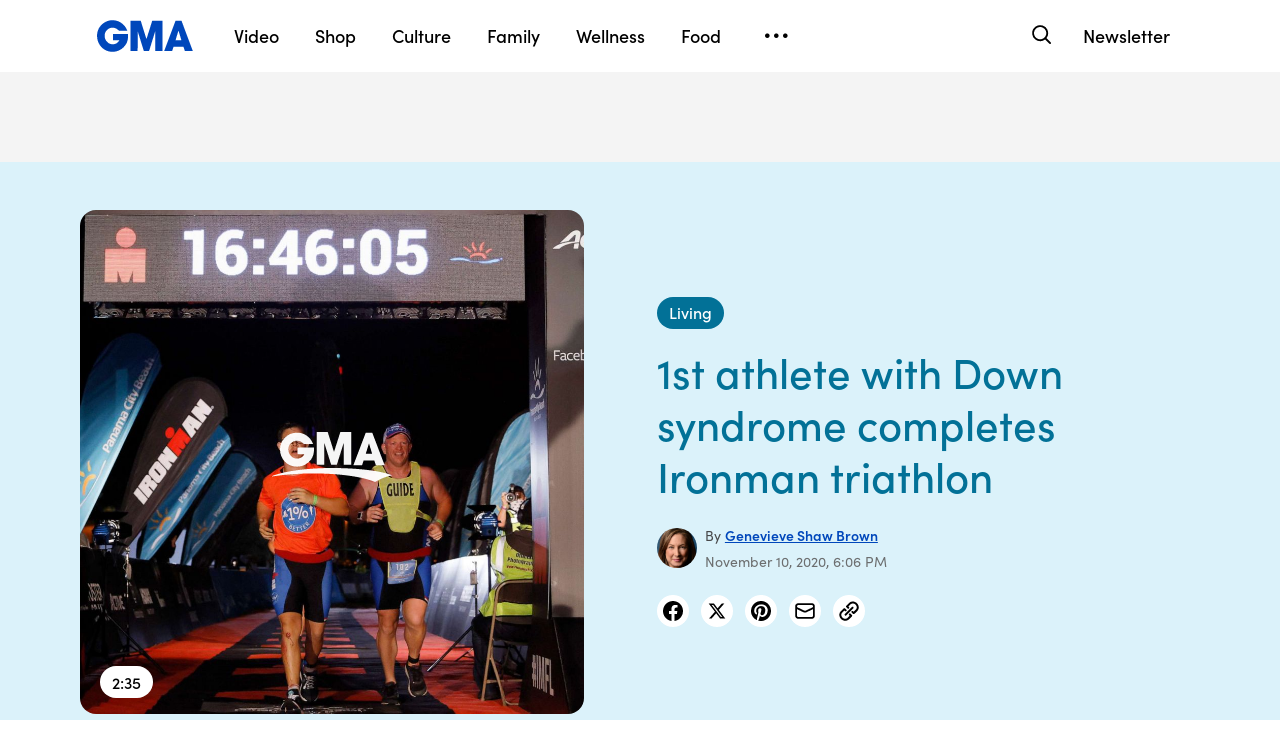

--- FILE ---
content_type: text/html; charset=utf-8
request_url: https://www.google.com/recaptcha/api2/aframe
body_size: 183
content:
<!DOCTYPE HTML><html><head><meta http-equiv="content-type" content="text/html; charset=UTF-8"></head><body><script nonce="4_u1B4h9U-_GtagS9Xbk5A">/** Anti-fraud and anti-abuse applications only. See google.com/recaptcha */ try{var clients={'sodar':'https://pagead2.googlesyndication.com/pagead/sodar?'};window.addEventListener("message",function(a){try{if(a.source===window.parent){var b=JSON.parse(a.data);var c=clients[b['id']];if(c){var d=document.createElement('img');d.src=c+b['params']+'&rc='+(localStorage.getItem("rc::a")?sessionStorage.getItem("rc::b"):"");window.document.body.appendChild(d);sessionStorage.setItem("rc::e",parseInt(sessionStorage.getItem("rc::e")||0)+1);localStorage.setItem("rc::h",'1768899097325');}}}catch(b){}});window.parent.postMessage("_grecaptcha_ready", "*");}catch(b){}</script></body></html>

--- FILE ---
content_type: text/json;charset=UTF-8
request_url: https://abcnews.go.com/video/itemfeed?id=74116568&aspectRatio=true
body_size: 1557
content:
{
	"@attributes" : {
		"version" : "2.0"
	},
	"channel" : {
		"category" : "",
		"pubDate" : "",
		"language" : "en",
		"ttl" : "10",
		"item" : {
			"shareEnabled" : true,
			"media-group" : {
				"media-content" : [
					{
						"temporalType" : "vod",
						"media-category" : {
							"@attributes" : {
								"schema" : "http:\/\/mrss.akamai.com\/user_agent_hint",
								"label" : "HDS_ALL"
							}
						},
						"@attributes" : {
							"isLive" : "false",
							"url" : "https:\/\/service-pkgabcnews.akamaized.net\/opp\/hls\/abcnews\/2020\/11\/201109_gma_digital_bear_crawl3_sq_,500,800,1200,1800,2500,3200,4500,.mp4.csmil\/manifest.f4m",
							"type" : "video\/f4m",
							"medium" : "video",
							"duration" : 155,
							"isDefault" : "true"
						}
					},
					{
						"temporalType" : "vod",
						"media-category" : {
							"@attributes" : {
								"schema" : "http:\/\/mrss.akamai.com\/user_agent_hint",
								"label" : "HLS_ALL"
							}
						},
						"@attributes" : {
							"isLive" : "false",
							"url" : "https:\/\/service-pkgabcnews.akamaized.net\/opp\/hls\/abcnews\/2020\/11\/201109_gma_digital_bear_crawl3_sq_,500,800,1200,1800,2500,3200,4500,.mp4.csmil\/playlist.m3u8",
							"type" : "application\/x-mpegURL",
							"medium" : "video",
							"duration" : 155,
							"isSquare" : "true"
						}
					},
					{
						"temporalType" : "vod",
						"media-category" : {
							"@attributes" : {
								"schema" : "http:\/\/mrss.akamai.com\/user_agent_hint",
								"label" : "PDL_MED"
							}
						},
						"@attributes" : {
							"isLive" : "false",
							"url" : "https:\/\/ondemand.abcnews.com\/playback\/abcnews\/2020\/11\/201109_gma_digital_bear_crawl3_sq_700.mp4",
							"type" : "video\/mp4",
							"medium" : "video",
							"duration" : 155
						}
					},
					{
						"temporalType" : "vod",
						"media-category" : {
							"@attributes" : {
								"schema" : "http:\/\/mrss.akamai.com\/user_agent_hint",
								"label" : "PDL_LOW"
							}
						},
						"@attributes" : {
							"isLive" : "false",
							"url" : "https:\/\/ondemand.abcnews.com\/playback\/abcnews\/2020\/11\/201109_gma_digital_bear_crawl3_sq_700.mp4",
							"type" : "video\/mp4",
							"medium" : "video",
							"duration" : 155
						}
					}
				],
				"media-title" : "Man bear crawled 26 miles to bring awareness to mental health on this Veterans Day ",
				"media-description" : "Devon Lévesque dedicated his “Bear Crawl Marathon” to his father, who passed from suicide when Lévesque was 16. ",
				"media-genre" : "show - extras",
				"media-asset-title" : "201109_gma_digital_bear_crawl3_video",
				"media-subTitle" : {
					"@attributes" : {
						"type" : "application\/ttml+xml",
						"lang" : "en",
						"href" : "https:\/\/abcnews.go.com\/xmldata\/caption?id=74116568"
					}
				},
				"media-thumbnail" : {
					"@attributes" : {
						"url" : "https:\/\/s.abcnews.com\/images\/GMA\/201109_gma_digital_bear_crawl4_hpMain_16x9_992.jpg",
						"width" : "640",
						"height" : "360"
					}
				},
				"media-thumbnails" : [
					{
						"@attributes" : {
							"url" : "https:\/\/s.abcnews.com\/images\/GMA\/201109_gma_digital_bear_crawl4_hpMain_16x9_992.jpg",
							"width" : "640",
							"height" : "360"
						}
					},
					{
						"@attributes" : {
							"url" : "https:\/\/s.abcnews.com\/images\/GMA\/201109_gma_digital_bear_crawl4_hpMain_4x5_992.jpg",
							"width" : "360",
							"height" : "640"
						}
					},
					{
						"@attributes" : {
							"url" : "https:\/\/s.abcnews.com\/images\/GMA\/201109_gma_digital_bear_crawl4_hpMain_1x1_608.jpg",
							"width" : "360",
							"height" : "360"
						}
					}
				],
				"media-embed" : {
					"@attributes" : {
						"url" : "https:\/\/abcnews.go.com\/video\/embed",
						"width" : "640",
						"height" : "360"
					},
					"media-param" : {
						"@attributes" : {
							"name" : "type"
						},
						"#text" : "text\/javascript"
					}
				}
			},
			"temporalType" : "vod",
			"thumb" : "https:\/\/s.abcnews.com\/images\/GMA\/201109_gma_digital_bear_crawl4_hpMain_16x9_992.jpg",
			"link" : "https:\/\/abcnews.go.com\/GMA\/Living\/video\/man-bear-crawled-26-miles-bring-awareness-mental-74116568",
			"description" : "",
			"aspectRatio" : "1x1",
			"title" : "Man bear crawled 26 miles to bring awareness to mental health on this Veterans Day ",
			"omniture" : {
				"channel" : "abcn:gma",
				"event1" : "event1",
				"prop4" : "video",
				"prop3" : "74116568|201109_gma_digital_bear_crawl3_video|sec_gma~sec_nightline|Man bear crawled 26 miles to bring awareness to mental health on this Veterans Day ",
				"eVar2" : "74116568|201109_gma_digital_bear_crawl3_video|sec_gma~sec_nightline|Man bear crawled 26 miles to bring awareness to mental health on this Veterans Day ",
				"prop25" : "74116568",
				"eVar12" : "74116568",
				"prop18" : "player|videoindex",
				"eVar15" : "player|videoindex",
				"prop16" : "videoadtree|X-DoNotUse-Archived\/News",
				"prop31" : "abcn:gma",
				"prop32" : "abcn:nightline",
				"prop33" : "",
				"prop34" : "",
				"eVar32" : "show - extras",
				"eVar40" : "Man bear crawled 26 miles to bring awareness to mental health on this Veterans Day ",
				"prop40" : "Man bear crawled 26 miles to bring awareness to mental health on this Veterans Day ",
				"eVar42" : "11-09-2020",
				"prop42" : "11-09-2020",
				"eVar43" : "22:33",
				"prop43" : "22:33",
				"eVar45" : "Devon Lévesque, Bear Crawl Marathon, 26 miles,  awareness to mental health, Veterans Day, abc news, gma",
				"eVar46" : "https:\/\/abcnews.go.com\/GMA\/Living\/video\/man-bear-crawled-26-miles-bring-awareness-mental-74116568",
				"eVar47" : "",
				"prop47" : "",
				"eVar49" : "11-10-2020",
				"prop49" : "11-10-2020",
				"event12" : "event12",
				"eVar20" : "videoadtree|X-DoNotUse-Archived\/News",
				"prop54" : "ShortForm",
				"eVar54" : "ShortForm",
				"prop56" : "155",
				"eVar56" : "155"
			},
			"transcript" : "",
			"videoContentType" : "sf",
			"freewheel" : {
				"videoAssetId" : "news-74116568"
			},
			"comscore" : {
				"show" : "GMA"
			},
			"nielsenDate" : "20201110 06:23:08",
			"timestamp" : "Tue, 10 Nov 2020 06:23:08 -0500",
			"kalturaId" : null,
			"canonicalUrl" : "https:\/\/abcnews.go.com\/GMA\/Living\/video\/man-bear-crawled-26-miles-bring-awareness-mental-74116568",
			"outbrainSrcUrl" : "http:\/\/abcnews.go.com\/GMA\/video",
			"pubDate" : "Nov 10, 2020, 6:23 AM",
			"adTags" : "News",
			"isLiveVideo" : false,
			"guid" : "74116568",
			"shareUrl" : "https:\/\/abcn.ws\/32uNY92",
			"category" : "gma",
			"unicorn" : null,
			"mediatype" : "default"
		}
	}
}

--- FILE ---
content_type: text/vtt;charset=ISO-8859-1
request_url: https://abcnews.go.com/video/caption?id=74116568
body_size: 903
content:
WEBVTT

1
00:00:10.899 --> 00:00:15.179
Nightmares. And I feel my hands so little gun 

2
00:00:15.209 --> 00:00:26.869
early 8 %. Inspired you know and then bomb. We'll 

3
00:00:26.869 --> 00:00:32.869
be there. You. There 

4
00:00:32.869 --> 00:00:53.439
here. People look at us possible. Mary 

5
00:00:53.439 --> 00:00:58.039
stalkers system. Yeah. 

6
00:00:58.659 --> 00:01:02.679
And anti Nazi. Yes. Didn't 

7
00:01:02.699 --> 00:01:05.389
think it was cool and you know you're wrong. You know 

8
00:01:05.389 --> 00:01:14.589
sexism in just. It 

9
00:01:14.589 --> 00:01:21.289
tastes good job just. And sir. Many 

10
00:01:21.339 --> 00:01:25.739
people here don't hear this this thing you see 

11
00:01:26.239 --> 00:01:30.639
the world. Comes up in his back where 

12
00:01:30.819 --> 00:01:35.299
it. Pulse 

13
00:01:35.319 --> 00:01:47.689
health that there's. And Inman news. But 

14
00:01:47.809 --> 00:01:52.439
all us. Fingers and. My 

15
00:01:52.689 --> 00:02:11.689
hands he. Las let's. And. 

--- FILE ---
content_type: application/javascript
request_url: https://cdn.abcotvs.net/gma/1435910ba9e2-release-12-04-2025.1/client/gma/7639-000f1488.js
body_size: 2590
content:
(self.webpackChunkgma=self.webpackChunkgma||[]).push([[7639],{68070:function(o,e,n){var t,i=n(85893),r="undefined",l="function",c=(n(67294),n(3896)),a=n(45697),p=n(23493),s=n(94184),d=n(50239),f=n(84967),u=n(52080),w=d.cnum,h=f.par,v=f.currentStyle,m=f.contains,S=f.rect,T=f.view,y=f.inDoc,_=u.THROTTLE_OPTS,W="inside",z="above",x="hidden",b="down",E="up";function g(o){return o&&T(o)||(typeof window!==r?window:null)}function B(){var o=this;o.offsetBottom=0,o.threshold=250,o.throttleWait=100,o.horizontal=!1,o.onEnter=o.onLeave=o.onChange=null}function L(o,e,n,t,i,r,l){var c=this;c.event=o,c.currentPosition=e,c.prevPosition=n,c.scrollSpyTop=t,c.viewportTop=i,c.viewBottom=r,c.direction=l}function P(o,e,n){var t=this;t.scrollSpyTop=o,t.viewportTop=e,t.viewportBottom=n}function R(o){var e,n;if(o&&(e=o._viewBox,n=o._handleElementScroll,e&&n)){if(typeof n.cancel===l)try{n.cancel()}catch(o){}f.detach(e,"scroll",n),delete o._handleElementScroll}}function C(o,e){var n,t,i,r,c,a,p,s=this,d=s&&s.props,f=d&&d.onChange,u=d&&d.onLeave,w=d&&d.onLeaveTop,h=d&&d.onEnter,v=d&&d.onEnterTop,m=d&&d.followChildren;s._node&&(n=function(o){var e,n,t,i,r,l,c=o&&o._node,a=o&&o._viewBox,p=o&&o.props,s=p&&p.horizontal,d=p&&p.offsetBottom,f=p&&p.threshold,u=g(c),w=p.winSize;return r=S(c),t=s?r.l-w.scrLeft:r.t-w.scrTop,a==u?(r=w,e=s?w.w:w.h,n=0):(l=S(a),e=s?l.w:l.h,n=s?l.l-w.scrLeft:l.t-w.scrTop),i=n+e+d,new P(Math.max(0,t-f),n,i)}(s),t=function(o){var e=x,n=o.viewportBottom,t=o.viewportTop,i=o.scrollSpyTop;return n-t==0?e=x:i<=t?e=z:t<=i&&i<=n?e=W:n<i&&(e="below"),e}(n),i=s._prevPosition,s._prevPosition=t,c=n.scrollSpyTop,a=s._prevPositionValue,s._prevPositionValue=c,a>c?p=b:a<c&&(p=E),(i!==t||m)&&(r=new L(o,t,i,n.scrollSpyTop,n.viewportTop,n.viewportBottom,p),typeof f===l&&f.call(s,r),e&&t===W&&void 0===p&&(typeof h===l&&h.call(s,r),typeof v===l&&v.call(s,r)),t===W&&p===b?typeof h===l&&h.call(s,r):t===W&&p===E?typeof v===l&&v.call(s,r):t===z&&p===b?typeof w===l&&w.call(s,r):i===W&&p===E&&typeof u===l&&u.call(s,r)))}t=u(t=c({displayName:"ScrollSpy",propTypes:{threshold:a.number,throttleWait:a.number,offsetBottom:a.number,onEnter:a.func,onLeave:a.func,onChange:a.func,horizontal:a.bool,dontSpy:a.bool,winSize:a.object,followChildren:a.bool},getDefaultProps:function(){return new B},setRefElement:function(o){var e,n=this;n&&(e=n._node,n._node=o,e&&e!=o&&n.componentDidMount())},componentDidMount:function(){var o,e=this,n=e&&e.props,t=n&&n.dontSpy;g()&&!t&&(function(o){var e,n,t,i,r,l,c,a=null;if(o&&(e=o.props,n=o._viewBox,t=o._node,r=!(!e||!("horizontal"in e))&&e.horizontal,y(t))){if(n&&!m(t)&&(n=null),!n)for(i=h(t);i;){if((l=v(i))&&(c=(r?l.overflowX:l.overflowY)||l.overflow||""),"auto"===c||"scroll"===c){a=i;break}i=h(i)}a=a||g(t)}o._viewBox=a}(e),function(o){var e,n,t,i,r=!0;o&&(R(o),(r=(e=o._viewBox)?T(e)==e:r)||(n=o.props,i=w(n.throttleWait,_.wait,10),t=C.bind(o),t=p(t,i,_),o._handleElementScroll=t,f.attach(e,"scroll",t)))}(e),!0,(o=e)&&typeof o._handleElementScroll===l?o._handleElementScroll(null,true):C.call(o,null,true))},componentDidUpdate:function(){var o=this,e=o&&o.props,n=e&&e.dontSpy;g()&&(n?R(o):o.componentDidMount())},componentWillUnmount:function(){var o=this;o&&(R(o),o._node&&delete o._node,o._viewBox&&delete o._viewBox,o._prevPosition&&delete o._prevPosition,o._prevPositionValue&&delete o._prevPositionValue)},render:function(){var o=this,e=o&&o.props,n=e&&e.children,t=s("ScrollSpy_container",e.className);return i.jsxs("div",{className:t,children:[i.jsx("span",{ref:o.setRefElement}),n]})}}),{winSize:!0}),o.exports=t},67639:function(o,e,n){o.exports=n(68070)},52080:function(o,e,n){o.exports=n(36348)},36348:function(o,e,n){var t="function",i=n(67294),r=n(45697),l=n(3896),c=r.func,a=n(23493),p=n(50239),s=n(84967),d=p.cnum,f=p.mix,u=p.getGlobal,w=s.attach,h=s.detach,v=s.winRect,m=s.docScroll,S=n(8679),T={leading:!0,wait:34},y={onWindowResizeOrScroll:c},_="winSize",W="windowWidth",z="windowHeight",x="windowScrollX",b="windowScrollY";function E(o,e){var n,r,c=o.displayName||o.name||"AnonymousComponent",p=e||{};function s(){var o=this;o.t=o.l=o.r=o.b=o.w=o.h=o.scrTop=o.scrLeft=0}function E(){this.winSize=new s}function g(){return{}}function B(){var o,e,n,t,i=this,r=u();if(i){n=e=i.onWindowResizeOrScroll,o=i.onThrottledWindowResize,t=i.onThrottledWindowScroll;const l=p[_]||p[W]||p[z],c=p[_]||p[x]||p[b];l&&!o&&e&&(o=a(e,T.wait,T),i.onThrottledWindowResize=o,w(r,"resize",i.onThrottledWindowResize)),c&&!t&&n&&(t=a(n,T.wait,T),i.onThrottledWindowScroll=t,w(r,"scroll",i.onThrottledWindowScroll)),i.updateWindowSize()}}function L(){var o,e,n=this,i=u();if(n){if(e=n.onThrottledWindowResize,o=n.onThrottledWindowScroll,e){if(typeof e.cancel===t)try{e.cancel()}catch(o){}h(i,"resize",e),delete n.onThrottledWindowResize}if(o){if(typeof o.cancel===t)try{o.cancel()}catch(o){}h(i,"scroll",o),delete n.onThrottledWindowScroll}}}function P(){var o,e,n,t,i,r=this;r&&r.setState&&(e=(o=new E)[_],t=v(),n=m(),e.scrTop=n.y,e.scrLeft=n.x,e.t=t.t,e.l=t.l,e.b=t.b,e.r=t.r,e.w=t.w,e.h=t.h,i=(i=r.state||{})[_]||{},(p[_]||p[W]&&e.w!==i.w||p[z]&&e.h!==i.h||p[x]&&e.scrLeft!==i.scrLeft||p[b]&&e.scrTop!==i.scrTop)&&r.setState(o))}function R(){var e=this,n=e&&e.props||{},t=(e&&e.state||{})[_]||n[_]||{},r=f({},n,!0,!1,!1,!0),l=d(r[W],0,0),c=d(r[z],0,0);return"w"in t||"h"in t||(l>0&&t.w!==l&&(t.l=0,t.r=t.w=l),c>0&&t.h!==c&&(t.t=0,t.b=t.h=c)),p[_]&&(r[_]=t),p[W]&&(r[W]=t.w),p[z]&&(r[z]=t.h),p[x]&&(r[x]=t.scrLeft),p[b]&&(r[b]=t.scrTop),i.createElement(o,r)}function C(){this.updateWindowSize()}return n=new function(){var o=this;o.getInitialState=g,o.componentDidMount=B,o.componentWillUnmount=L,o.render=R,o.onWindowResizeOrScroll=C,o.updateWindowSize=P},(r=l(n)).displayName="WindowGeomEventsWrapper("+c+")",r.ComposedComponent=o,r.contextTypes=y,S(r,o)}E.THROTTLE_OPTS=T,o.exports=E},23493:function(o,e,n){var t=n(23279),i=n(13218);o.exports=function(o,e,n){var r=!0,l=!0;if("function"!=typeof o)throw new TypeError("Expected a function");return i(n)&&(r="leading"in n?!!n.leading:r,l="trailing"in n?!!n.trailing:l),t(o,e,{leading:r,maxWait:e,trailing:l})}}}]);

--- FILE ---
content_type: application/x-javascript;charset=utf-8
request_url: https://sw88.go.com/id?d_visid_ver=5.5.0&d_fieldgroup=A&mcorgid=C7A21CFE532E6E920A490D45%40AdobeOrg&mid=40998011024759393368225225408407082420&d_coppa=true&ts=1768899089926
body_size: -48
content:
{"mid":"40998011024759393368225225408407082420"}